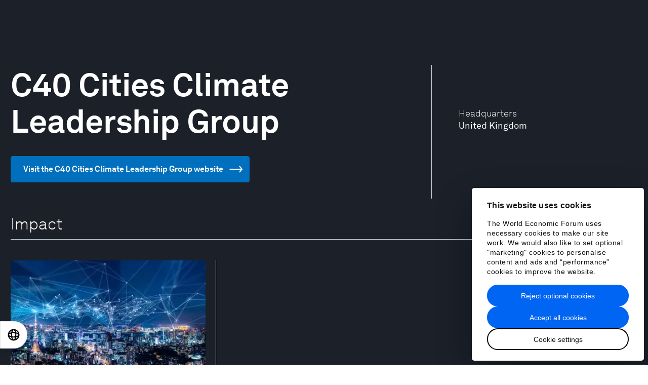

--- FILE ---
content_type: image/svg+xml
request_url: https://www.weforum.org/assets/link-arrow-white-83f4d7c0d49750ad8e45fade6b2f6877e192c3ca740440b34fbdef3e546561e5.svg
body_size: -8
content:
<svg height="14" viewBox="0 0 27 14" width="27" xmlns="http://www.w3.org/2000/svg"><g fill="none" fill-rule="evenodd" stroke="#fff" stroke-width="2" transform="translate(1 1)"><path d="m23 6h-22.5" stroke-linecap="square"/><path d="m19 0 5 6-5 6"/></g></svg>